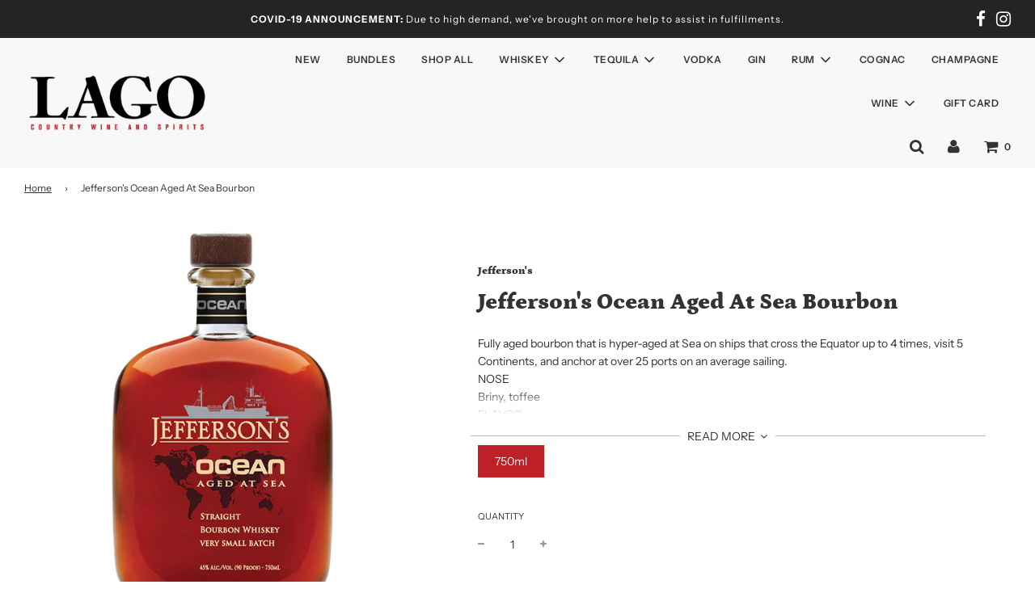

--- FILE ---
content_type: application/x-javascript
request_url: https://app.sealsubscriptions.com/shopify/public/status/shop/lago-country-wine-and-spirits.myshopify.com.js?1768791407
body_size: -286
content:
var sealsubscriptions_settings_updated='1695416275c';